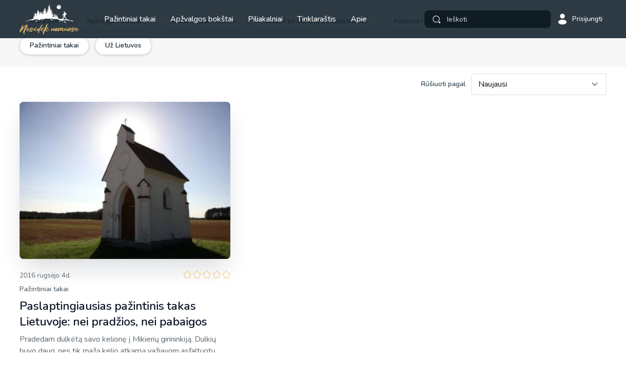

--- FILE ---
content_type: text/html; charset=UTF-8
request_url: https://nesedeknamuose.lt/tag/mikieriu-girininkija/
body_size: 10371
content:
<!DOCTYPE html>
<html lang="lt-LT">

<head>
  <meta charset="UTF-8">
  <meta http-equiv="X-UA-Compatible" content="IE=edge">
  <meta name="format-detection" content="telephone=no" />
  <meta name="viewport" content="width=device-width, initial-scale=1, maximum-scale=1, minimum-scale=1, user-scalable=no">

      <link rel='stylesheet' href='https://nesedeknamuose.lt/wp-content/themes/nesedek/assets/css/app.css?v=1.24' type='text/css' media='all' />

  <link rel="preload" href="https://fonts.googleapis.com/css2?family=Nunito:wght@400;500;600;700&display=swap" as="style" onload="this.onload=null;this.rel='stylesheet'" />
  <noscript>
    <link href="https://fonts.googleapis.com/css2?family=Nunito:wght@400;500;600&display=swap" rel="stylesheet" type="text/css" />
  </noscript>



<!-- Google Analytics -->
<script>
    function getSCookie(cname) {
      var name = cname + '=';
      var ca = document.cookie.split(';');
      for (var i = 0; i < ca.length; i++) {
        var c = ca[i];
        while (c.charAt(0) == ' ') {
          c = c.substring(1);
        }
        if (c.indexOf(name) == 0) {
          return c.substring(name.length, c.length);
        }
      }
      return '';
    }
var started = false;
function setJS() {
  if (!started) {

    
    // if (getSCookie("cookiesCat") == 1) {
    (function (i, s, o, g, r, a, m) {
      i['GoogleAnalyticsObject'] = r; i[r] = i[r] || function () {
        (i[r].q = i[r].q || []).push(arguments)
      }, i[r].l = 1 * new Date(); a = s.createElement(o),
        m = s.getElementsByTagName(o)[0]; a.async = 1; a.src = g; m.parentNode.insertBefore(a, m)
    })(window, document, 'script', 'https://www.google-analytics.com/analytics.js', 'ga');

    ga('create', 'UA-65757484-2', 'auto');
    ga('send', 'pageview');
    started = true;
  // }
  }
}
document.addEventListener('touchstart', setJS);
document.addEventListener('mousemove', setJS);
window.onscroll = function (e) {
  setJS();
}

</script>
    <script>    window.googletag = window.googletag || {cmd: []};
  </script>
<!-- End Google Analytics -->
  <meta name='robots' content='index, follow, max-image-preview:large, max-snippet:-1, max-video-preview:-1' />

	<!-- This site is optimized with the Yoast SEO plugin v23.0 - https://yoast.com/wordpress/plugins/seo/ -->
	<title>Mikierių girininkija - Nesėdėk namuose</title>
	<link rel="canonical" href="http://localhost/nesedek-n/tag/mikieriu-girininkija/" />
	<meta property="og:locale" content="lt_LT" />
	<meta property="og:type" content="article" />
	<meta property="og:title" content="Mikierių girininkija - Nesėdėk namuose" />
	<meta property="og:url" content="localhost/nesedek-n/tag/mikieriu-girininkija/" />
	<meta property="og:site_name" content="Nesėdėk namuose" />
	<meta name="twitter:card" content="summary_large_image" />
	<script type="application/ld+json" class="yoast-schema-graph">{"@context":"https://schema.org","@graph":[{"@type":"CollectionPage","@id":"localhost/nesedek-n/tag/mikieriu-girininkija/","url":"localhost/nesedek-n/tag/mikieriu-girininkija/","name":"Mikierių girininkija - Nesėdėk namuose","isPartOf":{"@id":"https://nesedeknamuose.lt/#website"},"primaryImageOfPage":{"@id":"localhost/nesedek-n/tag/mikieriu-girininkija/#primaryimage"},"image":{"@id":"localhost/nesedek-n/tag/mikieriu-girininkija/#primaryimage"},"thumbnailUrl":"https://nesedeknamuose.lt/wp-content/uploads/2022/12/IMG_7244.jpg","breadcrumb":{"@id":"localhost/nesedek-n/tag/mikieriu-girininkija/#breadcrumb"},"inLanguage":"lt-LT"},{"@type":"ImageObject","inLanguage":"lt-LT","@id":"localhost/nesedek-n/tag/mikieriu-girininkija/#primaryimage","url":"https://nesedeknamuose.lt/wp-content/uploads/2022/12/IMG_7244.jpg","contentUrl":"https://nesedeknamuose.lt/wp-content/uploads/2022/12/IMG_7244.jpg","width":1620,"height":1080,"caption":"Marikonio koplytėlė"},{"@type":"BreadcrumbList","@id":"localhost/nesedek-n/tag/mikieriu-girininkija/#breadcrumb","itemListElement":[{"@type":"ListItem","position":1,"name":"Home","item":"https://nesedeknamuose.lt/"},{"@type":"ListItem","position":2,"name":"Mikierių girininkija"}]},{"@type":"WebSite","@id":"https://nesedeknamuose.lt/#website","url":"https://nesedeknamuose.lt/","name":"Nesėdėk namuose","description":"Patirk keliones po Lietuvą.","publisher":{"@id":"https://nesedeknamuose.lt/#organization"},"potentialAction":[{"@type":"SearchAction","target":{"@type":"EntryPoint","urlTemplate":"https://nesedeknamuose.lt/?s={search_term_string}"},"query-input":"required name=search_term_string"}],"inLanguage":"lt-LT"},{"@type":"Organization","@id":"https://nesedeknamuose.lt/#organization","name":"Nesėdėk namuose","alternateName":"Kelionių tinklaraštis","url":"https://nesedeknamuose.lt/","logo":{"@type":"ImageObject","inLanguage":"lt-LT","@id":"https://nesedeknamuose.lt/#/schema/logo/image/","url":"https://nesedeknamuose.lt/wp-content/uploads/2023/03/Nesedek_namuose_LOGO_1.jpg","contentUrl":"https://nesedeknamuose.lt/wp-content/uploads/2023/03/Nesedek_namuose_LOGO_1.jpg","width":696,"height":696,"caption":"Nesėdėk namuose"},"image":{"@id":"https://nesedeknamuose.lt/#/schema/logo/image/"},"sameAs":["https://www.facebook.com/nesedeknamuos"]}]}</script>
	<!-- / Yoast SEO plugin. -->


<style id='wp-img-auto-sizes-contain-inline-css' type='text/css'>
img:is([sizes=auto i],[sizes^="auto," i]){contain-intrinsic-size:3000px 1500px}
/*# sourceURL=wp-img-auto-sizes-contain-inline-css */
</style>

<script type="text/javascript">
            window._nslDOMReady = function (callback) {
                if ( document.readyState === "complete" || document.readyState === "interactive" ) {
                    callback();
                } else {
                    document.addEventListener( "DOMContentLoaded", callback );
                }
            };
            </script><link rel="icon" href="https://nesedeknamuose.lt/wp-content/uploads/2022/12/fav.png" sizes="32x32" />
<link rel="icon" href="https://nesedeknamuose.lt/wp-content/uploads/2022/12/fav.png" sizes="192x192" />
<link rel="apple-touch-icon" href="https://nesedeknamuose.lt/wp-content/uploads/2022/12/fav.png" />
<meta name="msapplication-TileImage" content="https://nesedeknamuose.lt/wp-content/uploads/2022/12/fav.png" />
	<!-- Digital Matter head part -->
	<script async src="https://core.dimatter.ai/pubs/nesedeknamuose-lt.min.js"></script>
	<script>
		window.dimatter = window.dimatter || [];
		// const pathSegments = window.location.pathname.split('/').filter(segment => segment !== "");
		if (window.innerWidth >= 992) {
			window.dimatter.push(['nn_pixel']);
			// if (pathSegments.length > 1) {
				window.dimatter.push(['nn_980x200_inarticle']);
				window.dimatter.push(['nn_300x600_inarticle_01']);
				window.dimatter.push(['nn_300x600_inarticle_02']);
				window.dimatter.push(['nn_300x250_inarticle_01']);
				window.dimatter.push(['nn_300x250_inarticle_02']);
				window.dimatter.push(['nn_300x250_inarticle_03']);
				window.dimatter.push(['nn_300x250_inarticle_04']);
			// } else {
				window.dimatter.push(['nn_980x200_homepage_01']);
				window.dimatter.push(['nn_980x200_homepage_02']);
				window.dimatter.push(['nn_980x200_homepage_03']);
			// }
		} else {
			window.dimatter.push(['nn_mobile_pixel']);
			// if (pathSegments.length > 1) {
				window.dimatter.push(['nn_mobile_300x250_article_01']);
				window.dimatter.push(['nn_mobile_300x250_article_02']);
				window.dimatter.push(['nn_mobile_300x250_article_03']);
			// } else {
				window.dimatter.push(['nn_mobile_300x250_homepage_01']);
				window.dimatter.push(['nn_mobile_300x250_homepage_02']);
				window.dimatter.push(['nn_mobile_300x250_homepage_03']);
			// }
		}
		window.dimatter.push(['_initialize']);
	</script>
<style id='wp-block-paragraph-inline-css' type='text/css'>
.is-small-text{font-size:.875em}.is-regular-text{font-size:1em}.is-large-text{font-size:2.25em}.is-larger-text{font-size:3em}.has-drop-cap:not(:focus):first-letter{float:left;font-size:8.4em;font-style:normal;font-weight:100;line-height:.68;margin:.05em .1em 0 0;text-transform:uppercase}body.rtl .has-drop-cap:not(:focus):first-letter{float:none;margin-left:.1em}p.has-drop-cap.has-background{overflow:hidden}:root :where(p.has-background){padding:1.25em 2.375em}:where(p.has-text-color:not(.has-link-color)) a{color:inherit}p.has-text-align-left[style*="writing-mode:vertical-lr"],p.has-text-align-right[style*="writing-mode:vertical-rl"]{rotate:180deg}
/*# sourceURL=https://nesedeknamuose.lt/wp-includes/blocks/paragraph/style.min.css */
</style>
<style id='global-styles-inline-css' type='text/css'>
:root{--wp--preset--aspect-ratio--square: 1;--wp--preset--aspect-ratio--4-3: 4/3;--wp--preset--aspect-ratio--3-4: 3/4;--wp--preset--aspect-ratio--3-2: 3/2;--wp--preset--aspect-ratio--2-3: 2/3;--wp--preset--aspect-ratio--16-9: 16/9;--wp--preset--aspect-ratio--9-16: 9/16;--wp--preset--color--black: #000000;--wp--preset--color--cyan-bluish-gray: #abb8c3;--wp--preset--color--white: #ffffff;--wp--preset--color--pale-pink: #f78da7;--wp--preset--color--vivid-red: #cf2e2e;--wp--preset--color--luminous-vivid-orange: #ff6900;--wp--preset--color--luminous-vivid-amber: #fcb900;--wp--preset--color--light-green-cyan: #7bdcb5;--wp--preset--color--vivid-green-cyan: #00d084;--wp--preset--color--pale-cyan-blue: #8ed1fc;--wp--preset--color--vivid-cyan-blue: #0693e3;--wp--preset--color--vivid-purple: #9b51e0;--wp--preset--gradient--vivid-cyan-blue-to-vivid-purple: linear-gradient(135deg,rgb(6,147,227) 0%,rgb(155,81,224) 100%);--wp--preset--gradient--light-green-cyan-to-vivid-green-cyan: linear-gradient(135deg,rgb(122,220,180) 0%,rgb(0,208,130) 100%);--wp--preset--gradient--luminous-vivid-amber-to-luminous-vivid-orange: linear-gradient(135deg,rgb(252,185,0) 0%,rgb(255,105,0) 100%);--wp--preset--gradient--luminous-vivid-orange-to-vivid-red: linear-gradient(135deg,rgb(255,105,0) 0%,rgb(207,46,46) 100%);--wp--preset--gradient--very-light-gray-to-cyan-bluish-gray: linear-gradient(135deg,rgb(238,238,238) 0%,rgb(169,184,195) 100%);--wp--preset--gradient--cool-to-warm-spectrum: linear-gradient(135deg,rgb(74,234,220) 0%,rgb(151,120,209) 20%,rgb(207,42,186) 40%,rgb(238,44,130) 60%,rgb(251,105,98) 80%,rgb(254,248,76) 100%);--wp--preset--gradient--blush-light-purple: linear-gradient(135deg,rgb(255,206,236) 0%,rgb(152,150,240) 100%);--wp--preset--gradient--blush-bordeaux: linear-gradient(135deg,rgb(254,205,165) 0%,rgb(254,45,45) 50%,rgb(107,0,62) 100%);--wp--preset--gradient--luminous-dusk: linear-gradient(135deg,rgb(255,203,112) 0%,rgb(199,81,192) 50%,rgb(65,88,208) 100%);--wp--preset--gradient--pale-ocean: linear-gradient(135deg,rgb(255,245,203) 0%,rgb(182,227,212) 50%,rgb(51,167,181) 100%);--wp--preset--gradient--electric-grass: linear-gradient(135deg,rgb(202,248,128) 0%,rgb(113,206,126) 100%);--wp--preset--gradient--midnight: linear-gradient(135deg,rgb(2,3,129) 0%,rgb(40,116,252) 100%);--wp--preset--font-size--small: 13px;--wp--preset--font-size--medium: 20px;--wp--preset--font-size--large: 36px;--wp--preset--font-size--x-large: 42px;--wp--preset--spacing--20: 0.44rem;--wp--preset--spacing--30: 0.67rem;--wp--preset--spacing--40: 1rem;--wp--preset--spacing--50: 1.5rem;--wp--preset--spacing--60: 2.25rem;--wp--preset--spacing--70: 3.38rem;--wp--preset--spacing--80: 5.06rem;--wp--preset--shadow--natural: 6px 6px 9px rgba(0, 0, 0, 0.2);--wp--preset--shadow--deep: 12px 12px 50px rgba(0, 0, 0, 0.4);--wp--preset--shadow--sharp: 6px 6px 0px rgba(0, 0, 0, 0.2);--wp--preset--shadow--outlined: 6px 6px 0px -3px rgb(255, 255, 255), 6px 6px rgb(0, 0, 0);--wp--preset--shadow--crisp: 6px 6px 0px rgb(0, 0, 0);}:where(.is-layout-flex){gap: 0.5em;}:where(.is-layout-grid){gap: 0.5em;}body .is-layout-flex{display: flex;}.is-layout-flex{flex-wrap: wrap;align-items: center;}.is-layout-flex > :is(*, div){margin: 0;}body .is-layout-grid{display: grid;}.is-layout-grid > :is(*, div){margin: 0;}:where(.wp-block-columns.is-layout-flex){gap: 2em;}:where(.wp-block-columns.is-layout-grid){gap: 2em;}:where(.wp-block-post-template.is-layout-flex){gap: 1.25em;}:where(.wp-block-post-template.is-layout-grid){gap: 1.25em;}.has-black-color{color: var(--wp--preset--color--black) !important;}.has-cyan-bluish-gray-color{color: var(--wp--preset--color--cyan-bluish-gray) !important;}.has-white-color{color: var(--wp--preset--color--white) !important;}.has-pale-pink-color{color: var(--wp--preset--color--pale-pink) !important;}.has-vivid-red-color{color: var(--wp--preset--color--vivid-red) !important;}.has-luminous-vivid-orange-color{color: var(--wp--preset--color--luminous-vivid-orange) !important;}.has-luminous-vivid-amber-color{color: var(--wp--preset--color--luminous-vivid-amber) !important;}.has-light-green-cyan-color{color: var(--wp--preset--color--light-green-cyan) !important;}.has-vivid-green-cyan-color{color: var(--wp--preset--color--vivid-green-cyan) !important;}.has-pale-cyan-blue-color{color: var(--wp--preset--color--pale-cyan-blue) !important;}.has-vivid-cyan-blue-color{color: var(--wp--preset--color--vivid-cyan-blue) !important;}.has-vivid-purple-color{color: var(--wp--preset--color--vivid-purple) !important;}.has-black-background-color{background-color: var(--wp--preset--color--black) !important;}.has-cyan-bluish-gray-background-color{background-color: var(--wp--preset--color--cyan-bluish-gray) !important;}.has-white-background-color{background-color: var(--wp--preset--color--white) !important;}.has-pale-pink-background-color{background-color: var(--wp--preset--color--pale-pink) !important;}.has-vivid-red-background-color{background-color: var(--wp--preset--color--vivid-red) !important;}.has-luminous-vivid-orange-background-color{background-color: var(--wp--preset--color--luminous-vivid-orange) !important;}.has-luminous-vivid-amber-background-color{background-color: var(--wp--preset--color--luminous-vivid-amber) !important;}.has-light-green-cyan-background-color{background-color: var(--wp--preset--color--light-green-cyan) !important;}.has-vivid-green-cyan-background-color{background-color: var(--wp--preset--color--vivid-green-cyan) !important;}.has-pale-cyan-blue-background-color{background-color: var(--wp--preset--color--pale-cyan-blue) !important;}.has-vivid-cyan-blue-background-color{background-color: var(--wp--preset--color--vivid-cyan-blue) !important;}.has-vivid-purple-background-color{background-color: var(--wp--preset--color--vivid-purple) !important;}.has-black-border-color{border-color: var(--wp--preset--color--black) !important;}.has-cyan-bluish-gray-border-color{border-color: var(--wp--preset--color--cyan-bluish-gray) !important;}.has-white-border-color{border-color: var(--wp--preset--color--white) !important;}.has-pale-pink-border-color{border-color: var(--wp--preset--color--pale-pink) !important;}.has-vivid-red-border-color{border-color: var(--wp--preset--color--vivid-red) !important;}.has-luminous-vivid-orange-border-color{border-color: var(--wp--preset--color--luminous-vivid-orange) !important;}.has-luminous-vivid-amber-border-color{border-color: var(--wp--preset--color--luminous-vivid-amber) !important;}.has-light-green-cyan-border-color{border-color: var(--wp--preset--color--light-green-cyan) !important;}.has-vivid-green-cyan-border-color{border-color: var(--wp--preset--color--vivid-green-cyan) !important;}.has-pale-cyan-blue-border-color{border-color: var(--wp--preset--color--pale-cyan-blue) !important;}.has-vivid-cyan-blue-border-color{border-color: var(--wp--preset--color--vivid-cyan-blue) !important;}.has-vivid-purple-border-color{border-color: var(--wp--preset--color--vivid-purple) !important;}.has-vivid-cyan-blue-to-vivid-purple-gradient-background{background: var(--wp--preset--gradient--vivid-cyan-blue-to-vivid-purple) !important;}.has-light-green-cyan-to-vivid-green-cyan-gradient-background{background: var(--wp--preset--gradient--light-green-cyan-to-vivid-green-cyan) !important;}.has-luminous-vivid-amber-to-luminous-vivid-orange-gradient-background{background: var(--wp--preset--gradient--luminous-vivid-amber-to-luminous-vivid-orange) !important;}.has-luminous-vivid-orange-to-vivid-red-gradient-background{background: var(--wp--preset--gradient--luminous-vivid-orange-to-vivid-red) !important;}.has-very-light-gray-to-cyan-bluish-gray-gradient-background{background: var(--wp--preset--gradient--very-light-gray-to-cyan-bluish-gray) !important;}.has-cool-to-warm-spectrum-gradient-background{background: var(--wp--preset--gradient--cool-to-warm-spectrum) !important;}.has-blush-light-purple-gradient-background{background: var(--wp--preset--gradient--blush-light-purple) !important;}.has-blush-bordeaux-gradient-background{background: var(--wp--preset--gradient--blush-bordeaux) !important;}.has-luminous-dusk-gradient-background{background: var(--wp--preset--gradient--luminous-dusk) !important;}.has-pale-ocean-gradient-background{background: var(--wp--preset--gradient--pale-ocean) !important;}.has-electric-grass-gradient-background{background: var(--wp--preset--gradient--electric-grass) !important;}.has-midnight-gradient-background{background: var(--wp--preset--gradient--midnight) !important;}.has-small-font-size{font-size: var(--wp--preset--font-size--small) !important;}.has-medium-font-size{font-size: var(--wp--preset--font-size--medium) !important;}.has-large-font-size{font-size: var(--wp--preset--font-size--large) !important;}.has-x-large-font-size{font-size: var(--wp--preset--font-size--x-large) !important;}
/*# sourceURL=global-styles-inline-css */
</style>
</head>

<body class="">


  <header class="header">
    <div class="container">
      <a href="https://nesedeknamuose.lt/" class="logo">
        <svg>
          <use xlink:href="/icons.svg#logo" />
        </svg>
      </a>
      <nav class="main-nav">
        <div class="nav-wrap">

          <ul>
            <li class=""><a  title="Pažintiniai takai" href="https://nesedeknamuose.lt/pazintiniai-takai/" >Pažintiniai takai</a></li><li class=""><a  title="Apžvalgos bokštai" href="https://nesedeknamuose.lt/apzvalgos-bokstai/" >Apžvalgos bokštai</a></li><li class=""><a  title="Piliakalniai" href="https://nesedeknamuose.lt/tipas/piliakalniai/" >Piliakalniai</a></li><li class="with-sub "><a  title="Tinklaraštis" href="https://nesedeknamuose.lt/visi-irasai/" >Tinklaraštis</a><ul><li class=""><a  title="Pažintiniai takai" href="https://nesedeknamuose.lt/tinklaraštis/pazintiniai-takai/" >Pažintiniai takai</a></li><li class=""><a  title="Miestai ir miesteliai" href="https://nesedeknamuose.lt/tinklaraštis/miestai-ir-miesteliai/" >Miestai ir miesteliai</a></li><li class=""><a  title="Keliauk po Lietuvą be automobilio" href="https://nesedeknamuose.lt/tinklaraštis/keliauk-po-lietuva-be-automobilio/" >Keliauk po Lietuvą be automobilio</a></li><li class=""><a  title="Už Lietuvos" href="https://nesedeknamuose.lt/tinklaraštis/uz-lietuvos/" >Už Lietuvos</a></li></ul></li><li class=""><a  title="Apie" href="https://nesedeknamuose.lt/apie-mane/" >Apie</a></li>          </ul>
          <ul class="social m-only">
                      <li><a target="_blank" href="https://www.facebook.com/nesedeknamuos"><svg width="25">
                  <use xlink:href="/icons.svg#fb" />
                </svg></a></li>
                                  <li><a target="_blank" href="https://www.instagram.com/nesedeknamuose/"><svg width="22">
                  <use xlink:href="/icons.svg#ig" />
                </svg></a></li>
                      </ul>
          <div class="m-only full-b">
            <img src="https://nesedeknamuose.lt/wp-content/themes/nesedek/assets/images/bg-menu.svg" alt>
          </div>
        </div>
      </nav>
      <div class="right">
        <div class="search-trigger">
          <svg>
            <use xlink:href="/icons.svg#search" />
          </svg>
        </div>
        <div class="search-holder">
          <form action="https://nesedeknamuose.lt/" class="search-form">
            <button type="submit">
              <svg>
                <use xlink:href="/icons.svg#search" />
              </svg></button>
            <input name="s" class="form-control" type="text" placeholder="Ieškoti">
            <div class="remove">
              <svg>
                <use xlink:href="/icons.svg#close" />
              </svg>
            </div>
          </form>
        </div>
        
          <a href="https://nesedeknamuose.lt/paskyra/" class="user-trigger">
            <svg>
              <use xlink:href="/icons.svg#user" />
            </svg>
            Prisijungti          </a>
                <div class="menu-trigger">
          <svg class="bars">
            <use xlink:href="/icons.svg#menu" />
          </svg>
          <svg class="close">
            <use xlink:href="/icons.svg#close" />
          </svg>
        </div>
      </div>
    </div>
  </header>

  <div class="body">
    	  <div id='nn_pixel'></div>
	  <div id='nn_mobile_pixel'></div>
    
<div class="section section-catalog-list">

	<div class="filter-row">
		<div class="container">
			<div class="list-wrap">
				<div class="suggested">
					<ul>
						<li>
							<a class="" href="https://nesedeknamuose.lt/visi-irasai/">Visi įrašai</a>
						</li>
														<li>
									<a class="" href="https://nesedeknamuose.lt/tinklaraštis/apzvalgos-bokstai/">Apžvalgos bokštai</a>
								</li>
														<li>
									<a class="" href="https://nesedeknamuose.lt/tinklaraštis/kalbam-apie-keliones/">Kalbam apie keliones</a>
								</li>
														<li>
									<a class="" href="https://nesedeknamuose.lt/tinklaraštis/keliauk-po-lietuva-be-automobilio/">Keliauk po Lietuvą be automobilio</a>
								</li>
														<li>
									<a class="" href="https://nesedeknamuose.lt/tinklaraštis/kelioniu-reikmenys/">Kelionių reikmenys</a>
								</li>
														<li>
									<a class="" href="https://nesedeknamuose.lt/tinklaraštis/miestai-ir-miesteliai/">Miestai ir miesteliai</a>
								</li>
														<li>
									<a class="" href="https://nesedeknamuose.lt/tinklaraštis/pazintiniai-takai/">Pažintiniai takai</a>
								</li>
														<li>
									<a class="" href="https://nesedeknamuose.lt/tinklaraštis/uz-lietuvos/">Už Lietuvos</a>
								</li>
											</ul>
				</div>
			</div>
		</div>
	</div>
	<div class="container" id="main">
		<div class="show-acts top-t">
			<div class="right">
				<div class="label">
					Rūšiuoti pagal				</div>
				<form class="manual-form" action="https://nesedeknamuose.lt/tag/mikieriu-girininkija/#main">
					<select name="order" class="form-control">
						<option value="new">Naujausi</option>
						<option value="popular" >Populiariausi</option>
					</select>
				</form>
			</div>
		</div>

		

<div class="row">
						<div class="col-md-10 col-lg-9">
							
									<div class="row">

						<div class="col-sm-6"><div class="post-item">
	<div class="img-h">
		<picture><source media='(min-width: 768px)' srcset='https://nesedeknamuose.lt/wp-content/uploads/2022/12/IMG_7244-380x283.jpg' /><source media='(max-width: 767px)' srcset='https://nesedeknamuose.lt/wp-content/uploads/2022/12/IMG_7244-364x259.jpg' /><img  class="bg" src='https://nesedeknamuose.lt/wp-content/uploads/2022/12/IMG_7244-380x283.jpg' srcset="https://nesedeknamuose.lt/wp-content/uploads/2022/12/IMG_7244-760x566.jpg 2x" loading='lazy' alt='Marikonio koplytėlė'></picture>	</div>

	
		<a href="#reviews" class="rate">
			<div class="stars">
				<svg><use xlink:href="/icons.svg#star-b" /></svg><svg><use xlink:href="/icons.svg#star-b" /></svg><svg><use xlink:href="/icons.svg#star-b" /></svg><svg><use xlink:href="/icons.svg#star-b" /></svg><svg><use xlink:href="/icons.svg#star-b" /></svg>			</div>
		</a>
		<div class="date">
		2016 rugsėjo 4d.	</div>
	<div class="cat">
		Pažintiniai takai	</div>
	<div class="h6">
		<a href="https://nesedeknamuose.lt/paslaptingiausias-pazintinis-takas-lietuvoje-nei-pradzios-nei-pabaigos/">Paslaptingiausias pažintinis takas Lietuvoje: nei pradžios, nei pabaigos</a>
	</div>
	<p>Pradedam dulkėtą savo kelionę į Mikierių girininkiją. Dulkių buvo daug, nes&nbsp;tik mažą kelio atkarpą važiavom asfaltuotu keliu. Vos tik išvažiavus iš Svėdasų senuoju Svėdasų &#8211; Šimonių keliu paskęstame dulkėse. Tiesa, neilgam, nes nuvažiavus apie kilometrą, kur šis kelias kertasi su Anykščiai &#8211; Salos žvyrkeliu, stabtelim prie šalia sankryžos stovinčios baltos mažos koplytėlės. Ją apie 1854 [&hellip;] </p>


	<div class="extra-meta-info">
				<div class="avatar">
					<img width="160" height="110" src="https://nesedeknamuose.lt/wp-content/uploads/2024/02/11-160x110.jpg" class="attachment-thumbnail size-thumbnail" alt="" decoding="async" />				</div>
				<div class="text">
					<div class="name">
						Ramūnas Šukauskas					</div>
					<div class="read">
					7 min. skaitymo					</div>
				</div>
			</div>
	</div></div>

					</div>
					<div class="pagination">
						<div class="d-only">

													</div>
						<div class="m-only">

													</div>
											</div>
						</div>
						<div class="col-md-2 col-lg-3">
							<div class="side-banners">
															</div>
						</div>
					</div>

				
					</div>
				</div>
			</div>
			</div>


<footer class="footer">
  <div class="container">
    <div class="logo">
      <a href="https://nesedeknamuose.lt/"><img loading="lazy" src="https://nesedeknamuose.lt/wp-content/themes/nesedek/assets/images/footer-logo.svg" alt></a>
    </div>
    <ul class="social">
              <li><a target="_blank" href="https://www.facebook.com/nesedeknamuos"><svg width="25">
              <use xlink:href="/icons.svg#fb" />
            </svg></a></li>
                    <li><a target="_blank" href="https://www.instagram.com/nesedeknamuose/"><svg width="22">
              <use xlink:href="/icons.svg#ig" />
            </svg></a></li>
          </ul>
  </div>
  <div class="copy">
    <div class="container">
      Copyright © 2024 Visos teisės saugomos įstatymo. Nesėdėk Namuose    </div>
  </div>
</footer>


<script type="speculationrules">
{"prefetch":[{"source":"document","where":{"and":[{"href_matches":"/*"},{"not":{"href_matches":["/wp-*.php","/wp-admin/*","/wp-content/uploads/*","/wp-content/*","/wp-content/plugins/*","/wp-content/themes/nesedek/*","/*\\?(.+)"]}},{"not":{"selector_matches":"a[rel~=\"nofollow\"]"}},{"not":{"selector_matches":".no-prefetch, .no-prefetch a"}}]},"eagerness":"conservative"}]}
</script>
<script type="text/javascript" src="https://nesedeknamuose.lt/wp-content/themes/nesedek/assets/js/app.js?ver=1.03" id="jquery-js"></script>
<script type="text/javascript" src="https://nesedeknamuose.lt/wp-content/themes/nesedek/assets/js/map.js?ver=1" id="map-js"></script>
<script type="text/javascript" src="https://nesedeknamuose.lt/wp-content/themes/nesedek/assets/js/archive.js?ver=1" id="archive-js"></script>

  <script>
    var allMarkers = [];

    var catIcon = L.icon({
      iconUrl: '',
      shadowUrl: false,
      iconSize: [44, 44],
      iconAnchor: [44, 44],
      shadowAnchor: [44, 44],
      popupAnchor: [0, -22]
    });

    var locations = [];

    function markerFunction(id) {
      if (allMarkers[id]) {
        if (mobile) {
          allMarkers[id].fire('click');

        } else {
          map.setView([allMarkers[id]._latlng.lat, allMarkers[id]._latlng.lng], 14);
          allMarkers[id].openPopup();
        }
      }

    }

    var mobile = false;

    if (jQuery(window).width() < 768) {
      mobile = 1;
    }
    var markers = L.markerClusterGroup({
      maxClusterRadius: 20,
      iconCreateFunction: function(cluster) {
        var markers = cluster.getAllChildMarkers();

        return L.divIcon({
          html: markers.length,
          className: 'mycluster',
          iconSize: L.point(44, 44)
        });
      },
      //Disable all of the defaults:
      // spiderfyOnMaxZoom: false,
      showCoverageOnHover: false,
      //  zoomToBoundsOnClick: false
    });

    function populate() {
      if (markersData) {
        markersData.forEach(element => {

          allMarkers[element.id] = L.marker(L.latLng(element.lat, element.lng), {
            img: element.img,
            img2: element.img2,
            meta: {
              height: element.height,
              length: element.length,
              duration: element.duration,
              type: element.type,
              address: element.address,
            },
            title: element.title,
            link: element.link,

            icon: catIcon,
            id: element.id
          });
          var markerItem = allMarkers[element.id];
          var markerOpt = allMarkers[element.id].options;
          var meta = '<a href="https://www.google.lt/maps/dir//' + markerItem._latlng.lat + ',' + markerItem._latlng.lng + '" target="_blank" class="meta-item w-auto"><svg><use xlink:href="/icons.svg#loc-o" /></svg>' + markerItem._latlng.lat + ', ' + markerItem._latlng.lng + '</a><div class="meta-item js-copy"><svg><use xlink:href="/icons.svg#copy" /></svg>Kopijuoti</div><hr>';

          if (markerOpt.meta.address) {
            meta += '<div class="meta-item"><svg><use xlink:href="/icons.svg#marker" /></svg>' + markerOpt.meta.address + '</div>';
          }
          if (markerOpt.meta.duration) {
            meta += '<div class="meta-item"><svg><use xlink:href="/icons.svg#time" /></svg>' + markerOpt.meta.duration + '</div>';
          }
          if (markerOpt.meta.length) {
            meta += '<div class="meta-item"><svg><use xlink:href="/icons.svg#path" /></svg>' + markerOpt.meta.length + '</div>';
          }
          if (markerOpt.meta.height) {
            meta += '<div class="meta-item"><svg><use xlink:href="/icons.svg#height" /></svg>' + markerOpt.meta.height + '</div>';
          }
          if (markerOpt.meta.type == 'Žiedinis' || markerOpt.meta.type == 'Žiedinis maršrutas') {
            meta += '<div class="meta-item"><svg><use xlink:href="/icons.svg#type-s-round" /></svg>' + markerOpt.meta.type + '</div>';
          } else if (markerOpt.meta.type) {
            meta += '<div class="meta-item"><svg><use xlink:href="/icons.svg#type-s-line" /></svg>' + markerOpt.meta.type + '</div>';
          }

          if (!mobile) {
            allMarkers[element.id].bindPopup('<div class="hold-t"><div class="title"><a href="' + markerOpt.link + '">' + markerOpt.title + '</a></div><div class="set-item"><div class="image"><div class="img-h"><a href="' + markerOpt.link + '"><img src="' + markerOpt.img + '" class="bg" alt></a></div></div><div class="meta-info sm">' + meta + '</div></div></div>');
          } else {
            allMarkers[element.id].on('click', function(e) {
              var opt = e.sourceTarget.options;
              jQuery('.modal-box-details').find('.title a').text(opt.title);
              jQuery('.modal-box-details').find('.title a, .img-h a').attr('href', opt.link);
              jQuery('.modal-box-details').find('.img-h img').attr('src', opt.img2);
              jQuery('.modal-box-details .meta-info').html(meta);

              jQuery('body').addClass('active-details-modal');
              setTimeout(function() {
                jQuery('body').addClass('active-details-act');
              }, 300);
            });
          }
          locations.push(new L.LatLng(element.lat, element.lng))
          markers.addLayer(allMarkers[element.id]);

        });
      }

    }
    var map;
    jQuery(function($) {

      var tiles = L.tileLayer('https://{s}.tile.openstreetmap.org/{z}/{x}/{y}.png', {
          maxZoom: 18,
          attribution: 'Map data &copy; <a href="https://www.osm.org">OpenStreetMap</a>'
        }),
        latlng = L.latLng(55.330041, 23.905423);

      map = L.map('mapid', {
        dragging: !L.Browser.mobile,
        tap: !L.Browser.mobile,
        center: latlng,
        zoom: 15,
        zoomSnap: 0.1,
        layers: [tiles]
      });



      $(document).on('click', ".js-show-map", function() {
        var id = $(this).attr("data-id");
        markerFunction(id);
        $('html, body').stop().animate({
          scrollTop: 0
        }, 500);
        return false;
      });


      populate();
      map.addLayer(markers);

      var shownLayer, polygon;

      function removePolygon() {
        if (shownLayer) {
          shownLayer.setOpacity(1);
          shownLayer = null;
        }
        if (polygon) {
          map.removeLayer(polygon);
          polygon = null;
        }
      };



      markers.on('clustermouseover', function(a) {

        removePolygon();

        a.layer.setOpacity(0.8);
        shownLayer = a.layer;
        polygon = L.polygon(a.layer.getConvexHull(), {
          opacity: .5,
          color: '#182630',
        });
        map.addLayer(polygon);
      });
      markers.on('clustermousein', removePolygon);
      markers.on('clustermouseout', removePolygon);
      map.on('zoomend', removePolygon);

      if (locations.length) {

        map.fitBounds(locations, {

          padding: [20, 20]

        });
      }
      map.scrollWheelZoom.disable()

      if (location.hash && $('.map-holder').length) {
        markerFunction(location.hash.replace('#', ''));
      }
      jQuery('.leaflet-marker-icon').removeAttr('title');
    });
  </script>

  <div class="details-modal">
    <div class="modal-box-details">
      <div class="close">
        <svg>
          <use xlink:href="/icons.svg#close" />
        </svg>
      </div>
      <div class="hold-t">
        <div class="title"><a href=""></a></div>
        <div class="set-item">
          <div class="image">
            <div class="img-h"><a href=""><img src="" class="bg" alt></a></div>
          </div>
          <div class="meta-info sm">
          </div>
        </div>
      </div>
    </div>
  </div>

  

<div class="sticky-footer d-only">
<!--   <div id='nesedeknamuose_lt_728x90_desktop_sticky'>
    <script>
      googletag.cmd.push(function() {
        googletag.display('nesedeknamuose_lt_728x90_desktop_sticky');
      });
    </script>
  </div> -->
</div>

<div class="sticky-footer m-only">
  <!-- /nesedeknamuose_lt_320x100_mobile_sticky -->
<!--   <div id='nesedeknamuose_lt_320x100_mobile_sticky'>
    <script>
      googletag.cmd.push(function() {
        googletag.display('nesedeknamuose_lt_320x100_mobile_sticky');
      });
    </script>
  </div> -->
</div>
 
 

</body>

</html>

<!-- Page cached by LiteSpeed Cache 7.6.2 on 2026-01-21 09:28:02 -->